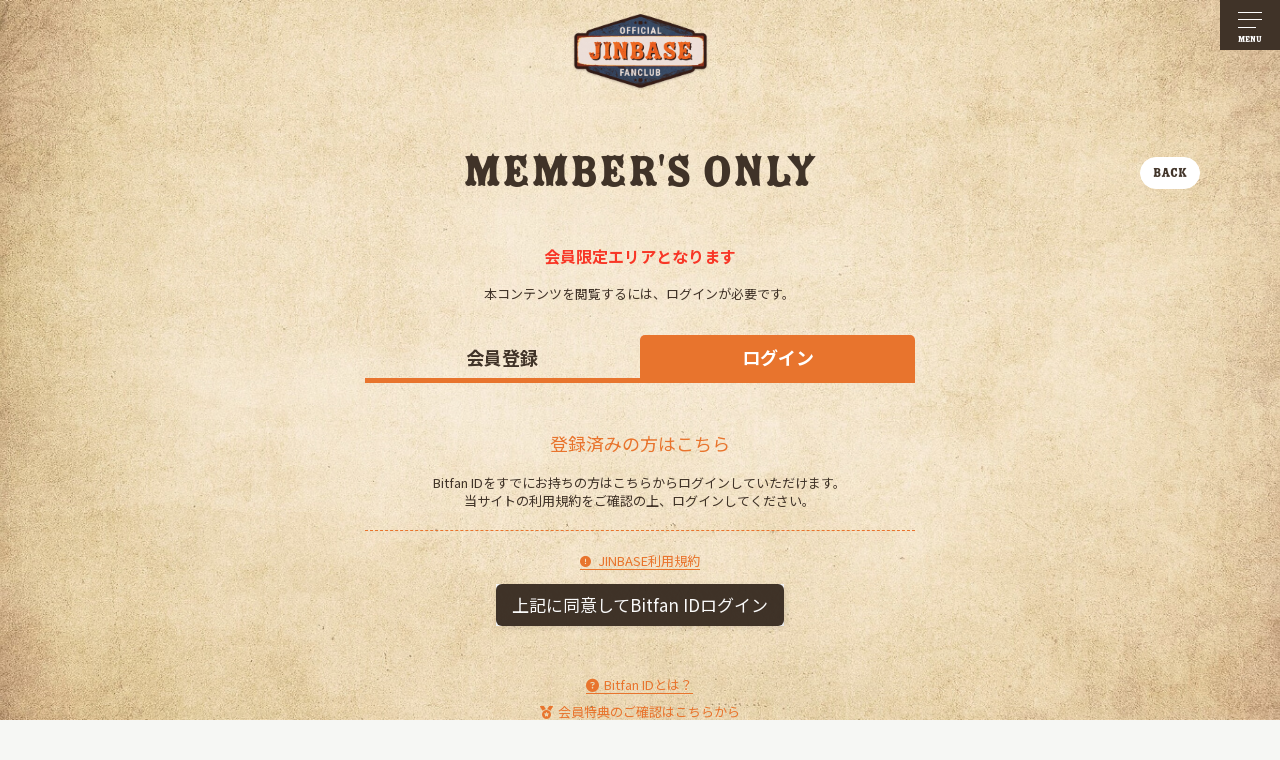

--- FILE ---
content_type: text/html; charset=utf-8
request_url: https://aokijin-fc.com/movies/98849
body_size: 7770
content:
<!DOCTYPE html>
<html lang="ja">
	<head prefix="og: http://ogp.me/ns# fb: http://ogp.me/ns/fb#">
		<meta charset="utf-8">
		<title>Member&#x27;s Only - 会員限定エリア | 蒼木陣 オフィシャルファンクラブ「JINBASE」</title>
		<meta name="pinterest" content="nopin" description="申し訳ございません。ピンを保存することはお断りしております。" />
		<meta name="description" content="俳優 蒼木陣のオフィシャルファンクラブです。ここでしか見られない蒼木陣の魅力満載のコンテンツをお届けします。">
		<meta name="keywords" content="蒼木陣">
		<meta name="viewport" content="width=device-width, initial-scale=1.0, minimum-scale=1.0, maximum-scale=5.0">
		<meta name="format-detection" content="telephone=no">
		<meta content="authenticity_token" name="csrf-param" />
<meta content="oqn6gsEAunrE2bDmrw+reVLoq2GhKGWaJXCGO5E2k4k=" name="csrf-token" />

		<meta name="referrer" content="no-referrer-when-downgrade">

		<link href="https://aokijin-fc.com/assets/aokijin/app/favicon.png" rel="shortcut icon" type="image/vnd.microsoft.icon" />

		<link rel="apple-touch-icon-precomposed" href="https://aokijin-fc.com/assets/aokijin/app/apple_touch_icon.png" type="image/png" />
		<link rel="apple-touch-icon" href="https://aokijin-fc.com/assets/aokijin/app/apple_touch_icon.png" />

		<meta property="og:site_name" content="蒼木陣 オフィシャルファンクラブ「JINBASE」">
<meta property="og:locale" content="ja_JP">
<meta name="twitter:card" content="summary_large_image">
<meta name="twitter:domain" content="aokijin-fc.com">
	<meta name="twitter:site" content="@ORANGEJIN">
	<meta name="twitter:creator" content="@ORANGEJIN">
	<meta property="fb:app_id" content="1045315623331943">
	<meta property="og:type" content="movie">
	<meta property="og:url" content="https://aokijin-fc.com/movies/98849">
	<meta name="twitter:url" content="https://aokijin-fc.com/movies/98849">
		<meta property="og:title" content="「30っす Anniversary」イベント振り返り">
		<meta name="twitter:title" content="「30っす Anniversary」イベント振り返り">
		<meta property="og:image" content="https://dj8b9lmjd3uu7.cloudfront.net/Thumbnails/5990436991007/4c69af01-32ce-48b9-bc03-19cabef81f8e-1714453882834.jpg">
		<meta name="twitter:image" content="https://dj8b9lmjd3uu7.cloudfront.net/Thumbnails/5990436991007/4c69af01-32ce-48b9-bc03-19cabef81f8e-1714453882834.jpg">
			<meta property="og:description" content="今月は蒼木の誕生月ということで、3...">
			<meta name="twitter:description" content="今月は蒼木の誕生月ということで、3...">



		
<link rel="preload" as="script" href="https://www.googletagmanager.com/gtm.js?id=GTM-K67T8QGW">
<script>(function(w,d,s,l,i){w[l]=w[l]||[];w[l].push({'gtm.start':
new Date().getTime(),event:'gtm.js'});var f=d.getElementsByTagName(s)[0],
j=d.createElement(s),dl=l!='dataLayer'?'&l='+l:'';j.async=true;j.src=
'https://www.googletagmanager.com/gtm.js?id='+i+dl;f.parentNode.insertBefore(j,f);
})(window,document,'script','dataLayer','GTM-K67T8QGW');</script>

		  <script async src="https://www.googletagmanager.com/gtag/js?id=G-XVNTPWY9JX"></script>
  <script>
    window.dataLayer = window.dataLayer || [];
    function gtag(){dataLayer.push(arguments);}
    gtag('js', new Date());

    gtag('config', 'G-XVNTPWY9JX');
    gtag('event', 'custom_dimension', {
      'dimension': 'non_member',
      'send_to': 'G-XVNTPWY9JX',
    });
  </script>

		

		<link href="/assets/aokijin/app/application-594fc5a67e367ea5c9b8ded3bcc994a3.css" media="all" rel="stylesheet" type="text/css" />
			<link href="/assets/aokijin/app/separate_files/users-5e2d5614994913da0e3bdec16d2ee356.css" media="all" rel="stylesheet" type="text/css" />

	</head>

	<body id="movies" class="show under-layer" itemscope itemtype="http://schema.org/WebPage">

		
<noscript><iframe src="https://www.googletagmanager.com/ns.html?id=GTM-K67T8QGW" height="0" width="0" style="display:none;visibility:hidden"></iframe></noscript>

			<script src="https://www.google.com/recaptcha/api.js" type="text/javascript"></script>

		<div id="jsLoadingCover" class="loading-cover" aria-busy="true">
		</div>

		<header id="header" class="l-header" itemscope="itemscope" itemtype="http://schema.org/WPHeader">
			<div class="header-logo">
				<a href="/" class="header-anchor_root">
					<img alt="Logo" class="logo" src="https://aokijin-fc.com/s3/skiyaki/uploads/link/image/53860/logo.png" />
</a>			</div>
		</header>

		<div class="icon-menu-wrapper">
			<div id="jsModalMenuBtn" class="icon-menu onmouse">
				<i class="line-center"></i>
				<span>MENU</span>
			</div>
		</div>

		<div class="modal-nav">
			<div class="modal-nav-inner">

				<div class="modal-nav-section">
					<div class="modal-nav-logo">
						<img alt="Logo" class="logo" src="https://aokijin-fc.com/s3/skiyaki/uploads/link/image/53860/logo.png" />
					</div>
					<div class="modal-nav-about">
						<a href="/about/membership" class="modal-nav-about-anchor">
							<i class="fa-regular fa-circle-question"></i>
							<span>ファンクラブについて</span>
</a>					</div>
					<div class="auth-menu">
		<div class="link-signup">
			<a href="/about/membership" class="link-auth">
				<span class="link-auth-text">Join</span>
</a>		</div>
		<div class="link-signin">
			<a href="/signin" class="link-auth">
				<span class="link-auth-text">Login</span>
</a>		</div>
</div>
				</div>

				<div class="modal-nav-section is-official">
					<nav class="modal-nav-official">
						<ul class="list-unstyled menu-list menu-list-official" itemprop="hasPart" itemscope itemtype="http://schema.org/SiteNavigationElement" role="directory">
					<li class="menu-list-item" itemprop="hasPart" itemscope itemtype="http://schema.org/WebPage">
				<a href="/contents/news" class="menu-list-anchor" itemprop="url">
					
					<span class="menu-list-text" itemprop="name">NEWS</span>
								

</a>			</li>
			<li class="menu-list-item" itemprop="hasPart" itemscope itemtype="http://schema.org/WebPage">
				<a href="/calendar" class="menu-list-anchor" itemprop="url">
					
					<span class="menu-list-text" itemprop="name">SCHEDULE</span>
								

</a>			</li>
			<li class="menu-list-item" itemprop="hasPart" itemscope itemtype="http://schema.org/WebPage">
				<a href="/products" class="menu-list-anchor" itemprop="url">
					
					<span class="menu-list-text" itemprop="name">STORE</span>
</a>			</li>
			<li class="menu-list-item" itemprop="hasPart" itemscope itemtype="http://schema.org/WebPage">
				<a href="/contents/livestreaming" class="menu-list-anchor" itemprop="url">
					
					<span class="menu-list-text" itemprop="name">LIVE STREAMING</span>
</a>			</li>
			<li class="menu-list-item" itemprop="hasPart" itemscope itemtype="http://schema.org/WebPage">
				<a href="/pages/contact" class="menu-list-anchor" itemprop="url">
					
					<span class="menu-list-text" itemprop="name">CONTACT</span>
</a>			</li>

</ul>
					</nav>
				</div>

				<div class="modal-nav-section is-fanclub">
					<nav class="modal-nav-fanclub">
						<ul class="list-unstyled menu-list menu-list-fc" itemprop="hasPart" itemscope itemtype="http://schema.org/SiteNavigationElement" role="directory">
					<li class="menu-list-item" itemprop="hasPart" itemscope itemtype="http://schema.org/WebPage">
				<a href="/movies/categories/movie" class="menu-list-anchor" itemprop="url">
					
					<span class="menu-list-text" itemprop="name">MOVIE</span>
								

</a>			</li>
			<li class="menu-list-item" itemprop="hasPart" itemscope itemtype="http://schema.org/WebPage">
				<a href="/member/pages/radio" class="menu-list-anchor" itemprop="url">
					
					<span class="menu-list-text" itemprop="name">RADIO</span>
								

</a>			</li>
			<li class="menu-list-item" itemprop="hasPart" itemscope itemtype="http://schema.org/WebPage">
				<a href="/group/gallery" class="menu-list-anchor" itemprop="url">
					
					<span class="menu-list-text" itemprop="name">GALLERY</span>
								

</a>			</li>
			<li class="menu-list-item" itemprop="hasPart" itemscope itemtype="http://schema.org/WebPage">
				<a href="/group/calendar" class="menu-list-anchor" itemprop="url">
					
					<span class="menu-list-text" itemprop="name">CALENDAR</span>
								

</a>			</li>
			<li class="menu-list-item" itemprop="hasPart" itemscope itemtype="http://schema.org/WebPage">
				<a href="/contents/ticket" class="menu-list-anchor" itemprop="url">
					
					<span class="menu-list-text" itemprop="name">TICKET</span>
								

</a>			</li>
			<li class="menu-list-item" itemprop="hasPart" itemscope itemtype="http://schema.org/WebPage">
				<a href="https://aokijin-fc.com/answers/fanmail/new" class="menu-list-anchor" itemprop="url">
					
					<span class="menu-list-text" itemprop="name">FAN MAIL</span>
</a>			</li>

</ul>
					</nav>
				</div>
			</div>
		</div>


		

		<main  class="l-main">
			
<section class="corner error">
	<div class="corner-title">
		<h1 class="corner-title-heading">Member's Only</h1>
		<div class="historyback hidden-xs fadein">
	<a aria-label="ひとつ前のページに戻る" href="#" onclick="history.back(); return false;">BACK</a>
</div>
	</div>
	<div class="corner-content">
			<div class="members-only">
	<div class="row">
		<div class="col-sm-10 col-sm-offset-1">
			<div class="members-only-intro">
				<p class="lead"><strong>会員限定エリアとなります</strong></p>
				<p>本コンテンツを閲覧するには、ログインが必要です。</p>
			</div>
			

<div class="tab-wrap sign-form">
	<div class="tab-area">
		<span class="tab-label ">会員登録</span>
		<span class="tab-label is-active">ログイン</span>
	</div>
	<div class="panel-area">
		<div class="tab-panel ">
				<div class="sign-form-body">
					<p class="sign-form-lead"><strong>初めての方はこちら</strong></p>
					<p class="sign-form-intro">当サイトのサービスをご利用いただくにはBitfan IDが必要となります。<br>当サイトの利用規約をご確認の上、新規登録へお進みください。</p>
				</div>
				<div class="sign-form-links">
					<p class="sign-form-links_terms"><a href="/about/terms" class="sign-form-links-anchor" target="_blank"><i class="fa-solid fa-circle-exclamation"></i><span>JINBASE利用規約</span></a></p>
					<p class="sign-form-links_signup"><a href="/auth/bitfan?success_return_to=%2Fmovies%2F98849&amp;failure_return_to=https%3A%2F%2Faokijin-fc.com%2F&amp;t=signup" class="btn btn-primary btn-lg">上記に同意してBitfan ID新規登録</a></p>
				</div>

			<div class="sign-form-alert">
				<ul class="list-unstyled list-alert">
					<li class="list-alert-item">新規アカウント登録ボタンを押下いただきますと、ご入力いただいたメールアドレス宛に登録確認メールをお送り致します。</li>
					<li class="list-alert-item">登録確認メールなどの未着回避のため、一時的に迷惑メールフィルターを解除する、または「bitfan.id」からのメールを受信できるように設定いただいてからお手続きを開始してください。</li>
				</ul>
			</div>
		</div>
		<div class="tab-panel is-active">
				<div class="sign-form-body">
					<p class="sign-form-lead"><strong>登録済みの方はこちら</strong></p>
					<p class="sign-form-intro">Bitfan IDをすでにお持ちの方はこちらからログインしていただけます。<br>当サイトの利用規約をご確認の上、ログインしてください。</p>
				</div>
				<div class="sign-form-links">
					<p class="sign-form-links_terms"><a href="/about/terms" class="sign-form-links-anchor" target="_blank"><i class="fa-solid fa-circle-exclamation"></i><span>JINBASE利用規約</span></a></p>
					<p class="sign-form-links_signin"><a href="/auth/bitfan?success_return_to=%2Fmovies%2F98849&amp;failure_return_to=https%3A%2F%2Faokijin-fc.com%2F" class="btn btn-default btn-lg">上記に同意してBitfan IDログイン</a></p>
				</div>
		</div>
	</div>
</div>

<aside class="sign-form-supplement">
	<p class="link-account"><a href="/about/account"><i class="fa fa-question-circle" aria-hidden="true"></i><span>Bitfan IDとは？</span></a></p>
	<p class="link-benefits"><a href="/about/membership"><i class="fas fa-medal"></i><span>会員特典のご確認はこちらから</span></a></p>
</aside>

		</div>
	</div>
</div>
	</div>
</section>
		</main>

		<footer id="footer" class="l-footer" role="contentinfo" itemscope="itemscope" itemtype="http://schema.org/WPFooter">

			<div class="footer-inner">

				<div class="footer-logo">
					<a href="/" class="footer-logo-anchor">
						<img alt="Logo" class="logo" src="https://aokijin-fc.com/s3/skiyaki/uploads/link/image/53860/logo.png" />
</a>				</div>

				<div class="footer-content">

					<div class="footer-menu">

						<div id="jsFooterMenuHeading" class="footer-menu-heading onmouse">
							<span class="footer-menu-heading-text">Support Menu</span>
						</div>

						<div class="footer-menu-wrapper">
							<ul class="list-unstyled footer-menu-list" itemprop="hasPart" itemscope itemtype="http://schema.org/SiteNavigationElement" role="directory">
								<li class="footer-menu-list-item" itemprop="hasPart" itemscope itemtype="http://schema.org/WebPage">
									<a href="/about/membership" class="footer-menu-list-anchor" itemprop="url"><span itemprop="name">当サイトについて</span></a>
								</li>
								<li class="footer-menu-list-item" itemprop="hasPart" itemscope itemtype="http://schema.org/WebPage">
									<a href="/about/account" class="footer-menu-list-anchor" itemprop="url"><span itemprop="name">アカウントについて</span></a>
								</li>
								<li class="footer-menu-list-item" itemprop="hasPart" itemscope itemtype="http://schema.org/WebPage">
									<a href="/about/terms" class="footer-menu-list-anchor" itemprop="url"><span itemprop="name">利用規約</span></a>
								</li>
								<li class="footer-menu-list-item" itemprop="hasPart" itemscope itemtype="http://schema.org/WebPage">
									<a href="/about/privacy" class="footer-menu-list-anchor" itemprop="url"><span itemprop="name">個人情報保護方針</span></a>
								</li>
									<li class="footer-menu-list-item" itemprop="hasPart" itemscope itemtype="http://schema.org/WebPage">
										<a href="/about/payment" class="footer-menu-list-anchor" itemprop="url"><span itemprop="name">お支払いについて</span></a>
									</li>
									<li class="footer-menu-list-item" itemprop="hasPart" itemscope itemtype="http://schema.org/WebPage">
										<a href="/about/law" class="footer-menu-list-anchor" itemprop="url"><span itemprop="name">特定商取引法に基づく表示</span></a>
									</li>
								<li class="footer-menu-list-item" itemprop="hasPart" itemscope itemtype="http://schema.org/WebPage">
									<a href="/about/environment" class="footer-menu-list-anchor" itemprop="url"><span itemprop="name">推奨環境</span></a>
								</li>
								<li class="footer-menu-list-item" itemprop="hasPart" itemscope itemtype="http://schema.org/WebPage">
									<a href="/help" class="footer-menu-list-anchor" itemprop="url"><span itemprop="name">よくあるご質問</span></a>
								</li>
							</ul>
						</div>
					</div>

					<div class="footer-anchors">
							<div class="social-links-wrap social_link">
		<ul class="social-links list-unstyled">
				<li class="social-links-item">
						<a href="https://twitter.com/ORANGEJIN" aria-label="関連サイト X (twitter)" class="social-links-anchor" itemprop="url" rel="noreferrer" target="_blank">
							<i class="fa-brands fa-x-twitter"></i>
</a>				</li>
				<li class="social-links-item">
						<a href="https://www.instagram.com/aokijin.526/" aria-label="関連サイト instagram" class="social-links-anchor" itemprop="url" rel="noreferrer" target="_blank">
							<i class="fa-brands fa-instagram"></i>
</a>				</li>
				<li class="social-links-item">
						<a href="https://ameblo.jp/aokijin-official/" aria-label="関連サイト ameblo" class="social-links-anchor" itemprop="url" rel="noreferrer" target="_blank">
							<svg class="icon-ameba" width="20" height="26" viewBox="0 0 20 26" fill="none" xmlns="http://www.w3.org/2000/svg">
	<defs>
		<style>.icon-ameba-cls01{fill:#2C893A;}</style>
	</defs>
	<path fill-rule="evenodd" clip-rule="evenodd" d="M19.8278 20.0836C19.5764 19.4475 19.1342 19.1455 18.3035 18.5782L18.27 18.5553C17.6332 18.1186 17.1923 17.5259 17.1139 16.3199C17.0668 15.5637 17.1173 14.9474 17.1736 14.2607C17.2342 13.5217 17.3015 12.7013 17.2609 11.5372C17.2021 9.8113 16.6143 8.50126 16.2518 7.73188C15.8207 6.83773 15.7423 6.19311 15.7129 5.1534C15.6968 4.63321 15.7014 3.76103 15.7055 2.97229C15.7089 2.32647 15.712 1.7365 15.7031 1.44163C15.6835 0.786614 15.4288 0.360333 15.0075 0.141994C14.4883 -0.117934 13.9396 -0.0347565 13.4694 0.505892C13.0383 1.00495 12.2643 1.87831 11.7353 2.39816C11.0397 3.07398 10.589 3.22993 9.97177 3.22993C9.35454 3.22993 8.91366 3.08437 8.20826 2.39816C7.67921 1.88871 6.89544 1.00495 6.47415 0.505892C6.00389 -0.0243593 5.45524 -0.107537 4.93599 0.141994C4.50491 0.349936 4.25998 0.776217 4.23059 1.44163C4.22176 1.74137 4.22486 2.33436 4.22825 2.98206C4.23239 3.77221 4.23694 4.64387 4.22079 5.16379C4.1914 6.2035 4.11302 6.83773 3.68195 7.74227C3.31945 8.51166 2.73161 9.8113 2.67283 11.5476C2.6322 12.7117 2.6995 13.5321 2.76011 14.2711C2.81643 14.9578 2.86698 15.5741 2.81979 16.3303C2.74141 17.5363 2.30054 18.129 1.66372 18.5657L1.57972 18.6237C0.79031 19.1686 0.352087 19.4712 0.105955 20.094C-0.0703946 20.5515 -0.0703945 21.2065 0.448858 21.4872C0.781965 21.664 1.18365 21.6328 1.59513 21.456C1.67689 21.4219 1.75802 21.383 1.83868 21.3444C2.07696 21.2303 2.31127 21.1182 2.54547 21.1337C2.7904 21.1441 2.98634 21.2897 3.01573 21.7056C3.05492 22.1423 3.24107 22.319 3.54478 22.319C3.78971 22.319 4.01505 22.1423 4.1914 21.664C4.22432 21.5739 4.25417 21.4858 4.28265 21.4017C4.41512 21.0105 4.51776 20.7075 4.75964 20.7075C5.07315 20.7179 5.14173 21.0714 5.16133 21.5704C5.19072 22.2878 4.93599 22.8389 4.43633 23.3275C3.8583 23.889 3.42722 24.4192 3.58397 25.1158C3.69174 25.6045 4.2012 25.9268 5.00457 25.9684C5.82754 25.9996 7.15996 26.01 8.0809 25.9892C8.94306 25.9684 9.44271 25.5733 9.54069 25.043C9.60285 24.7297 9.54176 24.521 9.48341 24.3216C9.4314 24.144 9.38157 23.9737 9.42312 23.7434C9.47211 23.4731 9.70724 23.3587 9.96197 23.3587C10.2167 23.3587 10.4616 23.4731 10.5008 23.7434C10.537 23.9691 10.4875 24.1371 10.4363 24.311C10.3767 24.5136 10.3147 24.7241 10.3832 25.043C10.491 25.5629 10.9809 25.958 11.843 25.9892C12.764 26.01 14.0964 25.9996 14.9096 25.958C15.7129 25.9164 16.2224 25.5941 16.3302 25.1054C16.4869 24.4088 16.0558 23.889 15.4778 23.3171C14.9781 22.8285 14.7234 22.2774 14.7528 21.56C14.7724 21.061 14.8508 20.7075 15.1545 20.6971C15.3983 20.6884 15.5006 20.9946 15.6346 21.396C15.6621 21.4783 15.6911 21.5651 15.7227 21.6536C15.8991 22.1319 16.1244 22.3086 16.3694 22.3086C16.6731 22.3086 16.8592 22.1215 16.8984 21.6952C16.9376 21.2689 17.1335 21.1337 17.3687 21.1233C17.6029 21.1078 17.8371 21.2199 18.0753 21.334C18.156 21.3726 18.2372 21.4115 18.319 21.4457C18.7403 21.6224 19.1322 21.6536 19.4653 21.4768C20.0041 21.1961 20.0041 20.5411 19.8278 20.0836ZM6.21952 9.08352C6.59182 9.08352 6.88573 8.76121 6.88573 8.37651C6.88573 7.98142 6.58202 7.66951 6.21952 7.66951C5.84723 7.66951 5.55331 7.99182 5.55331 8.37651C5.54351 8.76121 5.84723 9.08352 6.21952 9.08352ZM14.3906 8.37651C14.3906 8.76121 14.0966 9.08352 13.7243 9.08352C13.352 9.08352 13.0483 8.76121 13.0581 8.37651C13.0581 7.99182 13.352 7.66951 13.7243 7.66951C14.0868 7.66951 14.3906 7.98142 14.3906 8.37651ZM9.96213 9.02112C11.5297 9.02112 12.6564 9.39541 13.7341 10.3727C14.4787 11.0486 14.9685 12.3898 14.3807 13.3879C14.0966 13.8974 13.5479 14.3028 12.8915 14.3652C12.0195 14.4484 11.4807 14.1157 11.1378 13.7102C10.8047 13.3255 10.452 12.9616 9.95233 12.9616C9.45267 12.9616 9.09997 13.3255 8.76687 13.7102C8.42396 14.1157 7.87532 14.4484 7.01316 14.3652C6.36654 14.3028 5.8081 13.8974 5.52398 13.3879C4.96554 12.3794 5.4456 11.0382 6.19019 10.3727C7.27769 9.39541 8.39457 9.02112 9.96213 9.02112ZM8.42382 10.6327C8.42382 9.92569 9.09983 9.37464 9.97178 9.37464C10.8437 9.37464 11.5197 9.92569 11.5197 10.6327C11.5197 11.3397 10.8437 11.8907 9.97178 11.8907C9.09983 11.8907 8.42382 11.3397 8.42382 10.6327ZM6.86628 19.1167C6.86628 17.2972 8.25748 15.8208 9.972 15.8208C11.6767 15.8208 13.0777 17.2972 13.0777 19.1167C13.0777 20.9362 11.6865 22.4126 9.972 22.4126C8.25748 22.4126 6.86628 20.9362 6.86628 19.1167Z" class="icon-ameba-cls01"/>
</svg>

</a>				</li>
		</ul>
	</div>

									<div class="link_official">
				<a href="https://www.sunmusic-gp.co.jp/talent/aoki_jin/" class="footer-anchor anchor-official" target="_blank">OFFICIAL PAGE</a>
			</div>

					</div>

					<div class="footer-text">
						<p>掲載されているすべてのコンテンツ<br class="visible-xs">(記事、画像、音声データ、映像データ等)の無断転載を禁じます。</p>
						<p class="copyright">&copy; 2026 サンミュージックブレーン All Right Reserved. Powered by <a href="http://skiyaki.com">SKIYAKI Inc.</a></p>
					</div>
				</div>
			</div>
		</footer>

		<!-- site_code=aokijin -->
		<script src="/assets/aokijin/app/application-80a5e4414e289a6db818832aefc52487.js" type="text/javascript"></script>
		
		


			<script src="/assets/aokijin/app/lib/application_loading-10227525189b2092273a852fe870a086.js" type="text/javascript"></script>
			<script src="/assets/app/application_select_payment_type_form-47814d8c24b71831ca96a6510e21ddd9.js" type="text/javascript"></script>


	</body>
</html>


--- FILE ---
content_type: text/css
request_url: https://aokijin-fc.com/assets/aokijin/app/separate_files/users-5e2d5614994913da0e3bdec16d2ee356.css
body_size: 877
content:
@charset "UTF-8";.sign-form .sign-form-body{padding:3.1rem 2rem 2rem}.sign-form .sign-form-body>*:last-child{margin-bottom:0}.sign-form .sign-form-lead{color:#e8742d;font-size:1.4rem;margin-bottom:1rem;text-align:center}.sign-form .sign-form-lead strong{font-weight:400}.sign-form .sign-form-links{border-top:1px dashed #e8742d;padding:2rem 2rem 3rem 2rem;text-align:center}.sign-form .sign-form-links+.sign-form-alert{margin-top:-1rem}.sign-form .sign-form-links_terms{margin-bottom:1rem}.sign-form .sign-form-links-anchor{display:inline-block;color:#e8742d;overflow:hidden;position:relative;-webkit-transition:color 0.3s;-moz-transition:color 0.3s;-o-transition:color 0.3s;transition:color 0.3s}.sign-form .sign-form-links-anchor>*{vertical-align:middle}.sign-form .sign-form-links-anchor .fa-circle-exclamation{font-size:1.1rem;margin-right:0.6em}.sign-form .sign-form-links-anchor::after{background-color:#e8742d;content:"";height:1px;width:100%;will-change:width,left;position:absolute;bottom:0;left:0;-webkit-transition:width 200ms cubic-bezier(0.25, 0.1, 0.25, 1),left 0ms cubic-bezier(0.25, 0.1, 0.25, 1);-webkit-transition-delay:0ms,0ms;-moz-transition:width 200ms cubic-bezier(0.25, 0.1, 0.25, 1) 0ms,left 0ms cubic-bezier(0.25, 0.1, 0.25, 1) 0ms;-o-transition:width 200ms cubic-bezier(0.25, 0.1, 0.25, 1) 0ms,left 0ms cubic-bezier(0.25, 0.1, 0.25, 1) 0ms;transition:width 200ms cubic-bezier(0.25, 0.1, 0.25, 1) 0ms,left 0ms cubic-bezier(0.25, 0.1, 0.25, 1) 0ms}.sign-form .sign-form-links-anchor:hover{color:#b55114}.sign-form .sign-form-links_signup,.sign-form .sign-form-links_signin{margin-bottom:0}.sign-form .sign-form-alert{border:1px solid #464545;margin:0 auto 2rem;padding:1.5rem;width:calc(100% - 4rem)}.sign-form .sign-form-alert .list-alert-item{color:#464545;padding-left:1.2em;position:relative}.sign-form .sign-form-alert .list-alert-item::before{content:"※";position:absolute;top:0;left:0}.sign-form .sign-form-alert .list-alert-item+.list-alert-item{margin-top:0.6em}@media (max-width: 767px){.sign-form .sign-form-intro br{display:none}}@media (min-width: 768px){.sign-form .sign-form-lead{font-size:1.6rem;margin-bottom:1.9rem}.sign-form .sign-form-intro{text-align:center}}@media (min-width: 992px){.sign-form{margin:0 auto;width:60%}.sign-form.digicon-shot{width:100%}.sign-form .sign-form-body{padding-top:3.2rem}.sign-form .sign-form-lead{font-size:1.8rem;margin-bottom:1.8rem}}.sign-form-supplement{margin-top:2rem;text-align:center}.sign-form-supplement a:not(.btn){color:#e8742d;position:relative;-webkit-transition:color 0.3s;-moz-transition:color 0.3s;-o-transition:color 0.3s;transition:color 0.3s}.sign-form-supplement a:not(.btn) .fa,.sign-form-supplement a:not(.btn) .fas{margin-right:0.5rem}.sign-form-supplement a:not(.btn)::after{background-color:#e8742d;content:"";height:1px;width:100%;will-change:width,left;position:absolute;bottom:0;left:0}.sign-form-supplement a:not(.btn):hover{color:#b55114}


--- FILE ---
content_type: text/css;charset=utf-8
request_url: https://use.typekit.net/pzn2mxd.css
body_size: 446
content:
/*
 * The Typekit service used to deliver this font or fonts for use on websites
 * is provided by Adobe and is subject to these Terms of Use
 * http://www.adobe.com/products/eulas/tou_typekit. For font license
 * information, see the list below.
 *
 * zebrawood-std:
 *   - http://typekit.com/eulas/0000000000000000000130ba
 * zebrawood-std-fill:
 *   - http://typekit.com/eulas/000000000000000000012fb2
 *
 * © 2009-2026 Adobe Systems Incorporated. All Rights Reserved.
 */
/*{"last_published":"2023-11-15 02:12:08 UTC"}*/

@import url("https://p.typekit.net/p.css?s=1&k=pzn2mxd&ht=tk&f=18332.18068&a=87343373&app=typekit&e=css");

@font-face {
font-family:"zebrawood-std";
src:url("https://use.typekit.net/af/1ee76a/0000000000000000000130ba/27/l?primer=7cdcb44be4a7db8877ffa5c0007b8dd865b3bbc383831fe2ea177f62257a9191&fvd=n4&v=3") format("woff2"),url("https://use.typekit.net/af/1ee76a/0000000000000000000130ba/27/d?primer=7cdcb44be4a7db8877ffa5c0007b8dd865b3bbc383831fe2ea177f62257a9191&fvd=n4&v=3") format("woff"),url("https://use.typekit.net/af/1ee76a/0000000000000000000130ba/27/a?primer=7cdcb44be4a7db8877ffa5c0007b8dd865b3bbc383831fe2ea177f62257a9191&fvd=n4&v=3") format("opentype");
font-display:auto;font-style:normal;font-weight:400;font-stretch:normal;
}

@font-face {
font-family:"zebrawood-std-fill";
src:url("https://use.typekit.net/af/70467a/000000000000000000012fb2/27/l?primer=7cdcb44be4a7db8877ffa5c0007b8dd865b3bbc383831fe2ea177f62257a9191&fvd=n4&v=3") format("woff2"),url("https://use.typekit.net/af/70467a/000000000000000000012fb2/27/d?primer=7cdcb44be4a7db8877ffa5c0007b8dd865b3bbc383831fe2ea177f62257a9191&fvd=n4&v=3") format("woff"),url("https://use.typekit.net/af/70467a/000000000000000000012fb2/27/a?primer=7cdcb44be4a7db8877ffa5c0007b8dd865b3bbc383831fe2ea177f62257a9191&fvd=n4&v=3") format("opentype");
font-display:auto;font-style:normal;font-weight:400;font-stretch:normal;
}

.tk-zebrawood-std { font-family: "zebrawood-std",sans-serif; }
.tk-zebrawood-std-fill { font-family: "zebrawood-std-fill",sans-serif; }


--- FILE ---
content_type: application/javascript
request_url: https://aokijin-fc.com/assets/aokijin/app/lib/application_loading-10227525189b2092273a852fe870a086.js
body_size: 1062
content:
(function(){$(document).ready(function(){var t,e,n,i,r,o,a;return e=$("body"),t=$("#jsLoadingCover"),i="loading-standby",n="is-loaded",a=["webkitTransitionEnd","mozTransitionEnd","oTransitionEnd","transitionend"],o=a.join(" "),e.addClass(n),t.on(o,function(){return e.addClass(i),$(this).attr("aria-busy",!1)}),r="page-transition",$("a").on("click",function(t){var n,i,o;return o=$(this).attr("href"),n=$(this).is("[id]")?$(this).attr("id"):"none",i="undefined"!=typeof $(this).data("method")?"delete":"none",o.match(/aokijin-fc/)||o.match(/#/)||!o.indexOf("http")||o.match(/download/)||$(this).hasClass("jsVerticalCalendarButton")||n.match(/jsChangeAnnualyStatus/)||o.match(/mailto/)||"none"!==i?void 0:(t.preventDefault(),"/group/gallery"===location.pathname?(setTimeout(function(){return e.addClass(r)},500),setTimeout(function(){return window.location.href=o},1e3)):(e.addClass(r),setTimeout(function(){return window.location.href=o},300)))})}),window.addEventListener("pageshow",function(t){return t.persisted?window.location.reload():void 0})}).call(this);